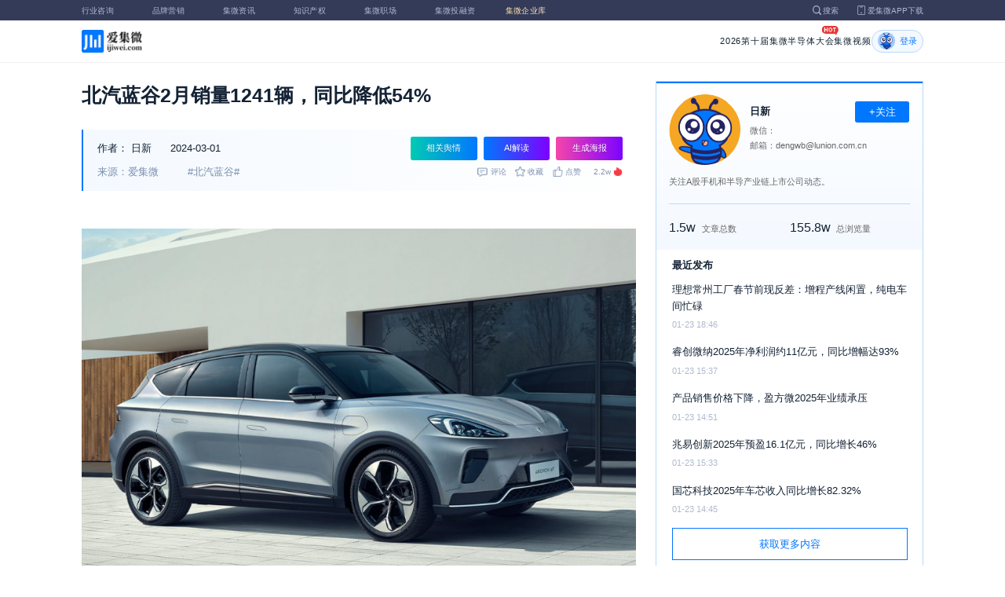

--- FILE ---
content_type: text/html; charset=utf-8
request_url: https://m.laoyaoba.com/n/895996
body_size: 8964
content:
<!DOCTYPE html>
<html>
  <head>
    <meta charset="utf-8" />
    <meta http-equiv="X-UA-Compatible" content="IE=edge,chrome=1" />
    <meta
      name="viewport"
      content="width=device-width, initial-scale=1, maximum-scale=1, user-scalable=no"
    />
    <!-- <meta http-equiv="Content-Security-Policy" content="upgrade-insecure-requests"> -->
    
    <meta name="baidu-site-verification" content="code-lsJi0ewBwW" />
    <link
      rel="shortcut icon"
      href="https://s.laoyaoba.com/favicon.ico"
      type="image/x-icon"
    />
    <link rel="icon" href="https://s.laoyaoba.com/favicon.ico" />
    <title>北汽蓝谷2月销量1241辆，同比降低54%</title>
    

          <link rel="stylesheet" href="/styles/mediaarticle.bf725.css" media="screen and (orientation: portrait)">
          <link rel="stylesheet" href="/styles/mediaarticle.bf725.css" media="screen and (orientation: landscape)">
        
<meta name="keywords" content="北汽蓝谷" />
<meta name="description" content="3月1日，北汽蓝谷发布2月产销快报称，销量为1241辆，同比去年2687辆降低54%。" />
<meta name="Baiduspider" content="noarchive" />
<link
	rel="stylesheet"
	href="https://cdn.ijiwei.com/element-ui/v2.14.0/theme-chalk/index.min.css"
/>
<link rel="stylesheet" href="https://cdn.ijiwei.com/KaTeX/katex.min.css" />

    <script src="https://cdn.ijiwei.com/jquery/3.6.0/jquery.min.js"></script>
  </head>

  <body style="-webkit-overflow-scrolling: touch">
      

          <link rel="stylesheet" href="/styles/headermax.b9348.css" media="screen and (orientation: portrait)">
          <link rel="stylesheet" href="/styles/headermax.b9348.css" media="screen and (orientation: landscape)">
        
 
<div id="header-root"></div>
 
<script>
	(function flexible(window, document) {
		function resetFontSize() {
			let size = 0;
			size = (document.documentElement.clientWidth / 1920) * 16;
			document.documentElement.style.fontSize = (size <= 14 ? 13 : size) + 'px';
		}

		resetFontSize();
		window.addEventListener('pageshow', resetFontSize);
		window.addEventListener('resize', resetFontSize);
	})(window, document);
</script>
<script src="https://cdn.ijiwei.com/axios/v0.27.2/axios.min.js"></script>
<script src="https://cdn.ijiwei.com/react/v18.2.0/react.production.min.js"></script>
<script src="https://cdn.ijiwei.com/react/v18.2.0/react-dom.production.min.js"></script>
<script src="/scripts/headermax.b9348.bundule.js"></script>

 
<main class="main">
	<article class="article flex-row-left">
		<div class="list-left">
			<h1 class="media-title">北汽蓝谷2月销量1241辆，同比降低54%</h1>
			<div class="media-info-bg">
				<div class="media-info flex-row-space">
					<div class="author-info flex-1">
						<span>作者：</span>
						<a
							href="/home/#/author?id=5183558"
							target="_blank"
							title="日新"
							class="author-item"
							>日新</a
						>
						
						<span class="published-time">
							2024-03-01
						</span>
					</div>
					<section class="operator-btn">
						
						<a
							class="opinion-button btn-style-1"
							name="opinion-entry"
							id="opinion-button"
							title="舆情跳转入口"
							href="/jwopinion?tagwords=%E5%8C%97%E6%B1%BD%E8%93%9D%E8%B0%B7"
							target="_blank"
						>
							相关舆情
						</a>
						
						<a
							class="media-info-ai-entry btn-style-1"
							name="ai-entry"
							title="AI解读"
							data-type="2"
							target="_blank"
						>
							AI解读
						</a>
						 
						<a
							class="media-info-article-poster btn-style-1"
							name="article-share-entry"
							id="generate-article-poster"
							title="生成海报"
							target="_blank"
						>
							生成海报
						</a>
						
					</section>
				</div>
				<div class="media-info flex-row-space">
					<div class="media-source">
						
						<span>来源：爱集微</span>
						  
						<span class="media-tag-item">#北汽蓝谷#</span>
						 
					</div>
					
					<div
						id="action-bar"
						class="flex-row-left media-info-num action-bar shrink-0"
					>
						
						<button class="button" name="comment" title="评论">
							<img src="https://s.laoyaoba.com/jiwei/web/mes-icon.png" alt="" />
							<span>评论</span>
						</button>
						
						<button class="button" name="collect" title="收藏">
							<img src="https://s.laoyaoba.com/jiwei/web/sc-icon.png" alt="" />
							<span>收藏</span>
						</button>
						<button class="button" name="like" title="点赞">
							<img src="https://s.laoyaoba.com/jiwei/web/zan-icon.png" alt="" />
							<span>点赞</span>
						</button>
					</div>
					
					<div class="hot flex-row-center author-read">
						<span class="hot-color">2.2w</span>
    <img class="node-list-look"  src="https://s.laoyaoba.com/node-media-hot.png" />
					</div>
				</div>
			</div>

			  
			<article class="media-article">
				   
				<div class="media-article-content">
					<p style="text-align: center;">
</p>
<p style="text-align: center;">
<img src='http://s.laoyaoba.com/jwImg/250357785563.23355.png'>
</p>
<p>3月1日，北汽蓝谷发布2月产销快报称，2月产量916辆，同比去年457辆增长100.4%；销量为1241辆，同比去年2687辆降低54%。</p>
<p>此外，北汽蓝谷1-2月累计产量为2441辆同比增长78.05%，累计销量2733辆，同比下降43.2%。</p>
<p style="text-align: center;">
<img src='http://s.laoyaoba.com/jwImg/582840652778.2346.png'>
</p>
<p style="text-align: center;">
</p>
<p>今年2月中旬，北汽蓝谷在投资者互动平台上回应了投资者的提问，其与华为在智选模式合作下打造的“享界”即将问世，首款产品是一辆面向高端市场的智能轿车。预计将在今年4月举办的北京车展中亮相。</p>
<p>北汽蓝谷表示，目前正在加速推进“享界”项目，计划在2024年于亚洲和欧洲市场建立分销和服务网络，把这辆高端轿车推至海外市场。</p>
<p>（校对/黄仁贵）</p>

				</div>
				  
				<!-- <div class="chat-entry" data-type="1">
					<div class="chat-toolbar">
						<button class="chat-toolbar-item" data-type="1">
							<i class="icon-article"></i>文章推荐
						</button>
						<button class="chat-toolbar-item" data-type="2">
							<i class="icon-summary"></i>智能摘要
						</button>
						<button class="chat-toolbar-item" data-type="3">
							<i class="icon-furtherread"></i>延伸阅读
						</button>
						<button class="chat-toolbar-item" data-type="4">
							<i class="icon-consult"></i>聊天咨询
						</button>
					</div>
				</div> -->
				
				<!-- <img
					id="cplib-ad-pc"
					class="w-full cursor-pointer"
					src="https://s.laoyaoba.com/cplib/cplib-ad-pc.jpg"
					onclick="window.open('/company')"
					data-dc-page_name="集微网资讯详情"
					data-dc-target="广告"
					data-dc-event="click"
					data-dcparams-title="企业洞察"
					data-dcparams-description="企业洞察"
					data-dcparams-position="PC/资讯详情页文章底-编号无"
					alt=""
				/> -->
				  
				<img
					id="vip-ad-pc"
					class="w-full cursor-pointer"
					src="https://s.laoyaoba.com/vip-ad-pc.jpg"
					onclick="window.open('/jwvip?source=zixunAd')"
					data-dc-page_name="集微网资讯详情"
					data-dc-target="广告"
					data-dc-event="click"
					data-dcparams-title="VIP"
					data-dcparams-description="VIP"
					data-dcparams-position="PC/资讯详情页文章底-编号无"
					alt=""
				/>

				  
			</article>

			<div class="media-info-bg flex-row-space">
				<div class="media-info flex-1">
					<div class="author-info">
						<span>责编：</span>
						<span>黄仁贵</span>
					</div>
					<div class="media-source">
						
						<span>来源：爱集微</span>
						  
						<span class="media-tag-item">#北汽蓝谷#</span>
						 
					</div>
				</div>
				<div id="action-button" class="flex-row-left author-info-btn">
					<button
						class="rounded-button flex-row-center"
						name="collect"
						alt="收藏"
					>
						<img
							class="icon-collect"
							src="https://s.laoyaoba.com/jiwei/web/sc-blue-icon.png"
							alt=""
						/><span>收藏</span>
					</button>
					<button class="rounded-button flex-row-center" name="like" alt="点赞">
						<img
							class="icon-like"
							src="https://s.laoyaoba.com/jiwei/web/zan-blue-icon.png"
							alt=""
						/><span>点赞</span>
					</button>
				</div>
			</div>
			
			<div class="share-bar">
				<span>分享至：</span>
				<button id="wxshare" class="wxshare item">
					<img
						class="wx"
						src="https://s.laoyaoba.com/jiwei/web/node-media-article-wx.png"
						alt
					/>

					<div class="share-plane-box">
						<div class="share-plane" id="wxshareplane">
							<p>微信扫一扫分享</p>
							<div id="article-qrcode" class="qrcode"></div>
						</div>
					</div>
				</button>
				<button id="wbshare" class="item">
					<img
						class="wb"
						src="https://s.laoyaoba.com/jiwei/web/node-media-article-wb.png"
						alt
					/>
				</button>
				<button id="qqshare" class="item">
					<img
						class="qq"
						src="https://s.laoyaoba.com/jiwei/web/node-media-article-qq.png"
						alt
					/>
				</button>
				<button id="inshare" class="item">
					<img
						class="in"
						src="https://s.laoyaoba.com/jiwei/web/node-media-article-in.png"
						alt
					/>
				</button>
			</div>
			

			<div class="media-text-end">
				<div>THE END</div>
				
				<p>*此内容为集微网原创，著作权归集微网所有，爱集微，爱原创</p>
				
			</div>
			<!-- 相关推荐 -->
			
			<div class="recommend">
				<h5 class="section-title">相关推荐</h5>
				<ul class="flex-row-left list">
					
					<li>
						<a href="/n/975608" target="_blank">
							<div class="img-box img-hover-scale">
								<img
									src="http://s.laoyaoba.com/jwImg/250357785563.23355.png?insert-from=gallery"
									onerror="onerror=null;src='https://s.laoyaoba.com/node-def_bg.png'"
									alt=""
								/>
							</div>
							<p class="ell_two title">
								北汽蓝谷2025年预亏43.5亿-46.5亿元
							</p>
						</a>
					</li>
					
					<li>
						<a href="/n/972429" target="_blank">
							<div class="img-box img-hover-scale">
								<img
									src="http://s.laoyaoba.com/jwImg/250357785563.23355.png?insert-from=gallery"
									onerror="onerror=null;src='https://s.laoyaoba.com/node-def_bg.png'"
									alt=""
								/>
							</div>
							<p class="ell_two title">
								北汽蓝谷子公司2025年销售汽车20.96万辆，同比大增84.06%
							</p>
						</a>
					</li>
					
					<li>
						<a href="/n/967603" target="_blank">
							<div class="img-box img-hover-scale">
								<img
									src="http://s.laoyaoba.com/jwImg/133031382094.92278.png?insert-from=gallery"
									onerror="onerror=null;src='https://s.laoyaoba.com/node-def_bg.png'"
									alt=""
								/>
							</div>
							<p class="ell_two title">
								北汽蓝谷60亿元再融资项目获批注册，将发力智驾技术及车型
							</p>
						</a>
					</li>
					
					<li>
						<a href="/n/964615" target="_blank">
							<div class="img-box img-hover-scale">
								<img
									src="http://s.laoyaoba.com/jwImg/133031382094.92278.png?insert-from=gallery"
									onerror="onerror=null;src='https://s.laoyaoba.com/node-def_bg.png'"
									alt=""
								/>
							</div>
							<p class="ell_two title">
								北汽蓝谷10销售新车3.05万辆，同比增长112.02%
							</p>
						</a>
					</li>
					
					<li>
						<a href="/n/963514" target="_blank">
							<div class="img-box img-hover-scale">
								<img
									src="http://s.laoyaoba.com/jwImg/250357785563.23355.png?insert-from=gallery"
									onerror="onerror=null;src='https://s.laoyaoba.com/node-def_bg.png'"
									alt=""
								/>
							</div>
							<p class="ell_two title">
								北汽蓝谷Q3实现营收58.67亿元，净亏损为11.18亿元
							</p>
						</a>
					</li>
					
					<li>
						<a href="/n/961356" target="_blank">
							<div class="img-box img-hover-scale">
								<img
									src="http://s.laoyaoba.com/jwImg/133031382094.92278.png?insert-from=gallery"
									onerror="onerror=null;src='https://s.laoyaoba.com/node-def_bg.png'"
									alt=""
								/>
							</div>
							<p class="ell_two title">
								北汽蓝谷子公司9月销售新车2.05万辆，同比增长30.15%
							</p>
						</a>
					</li>
					
				</ul>
			</div>
			
			<!-- end 相关推荐 -->
			<!-- 评论 -->
			
			<section id="comment" class="remark">
				<div id="mediacomment"></div>
			</section>
			
			<!-- end 评论 -->
		</div>

		<div class="list-right">
			<!-- 作者信息 user_info -->
			<section class="author">
				<div class="author-head">
					<button
						id="btn-follow"
						data-id="5183558"
						data-follow="2"
						class="btn-follow "
					>
						+关注
					</button>
					<div class="flex-row-left">
						<img
							class="head-img"
							src="https://static.ijiwei.com/cv/avatar.png"
							onerror="onerror=null;src='https://s.laoyaoba.com/node-def_head.png'"
							alt
						/>
						<div class="head-text flex-column-center">
							<div class="name">日新</div>
							<p>微信：</p>
							<p>邮箱：dengwb@lunion.com.cn</p>
						</div>
					</div>
					<p class="head-intro">关注A股手机和半导产业链上市公司动态。</p>
					<hr class="divider" />
					<div class="head-num">
						<div class="head-num-item">
							<span class="num"
								>1.5w</span
							><span class="label">文章总数</span>
						</div>
						<div class="head-num-item">
							<span class="num"
								>155.8w</span
							><span class="label">总浏览量</span>
						</div>
					</div>
				</div>
				<div class="head-list">
					<div class="head-list-title">最近发布</div>
					<ul class="hot-list">
						
						<li class="noline">
							<a href="/n/976443" target="_blank">
								<p class="text-hover ell_two">
									理想常州工厂春节前现反差：增程产线闲置，纯电车间忙碌
								</p>
								<p class="time">01-23 18:46</p>
							</a>
						</li>
						
						<li class="noline">
							<a href="/n/976374" target="_blank">
								<p class="text-hover ell_two">
									睿创微纳2025年净利润约11亿元，同比增幅达93%
								</p>
								<p class="time">01-23 15:37</p>
							</a>
						</li>
						
						<li class="noline">
							<a href="/n/976355" target="_blank">
								<p class="text-hover ell_two">
									产品销售价格下降，盈方微2025年业绩承压
								</p>
								<p class="time">01-23 14:51</p>
							</a>
						</li>
						
						<li class="noline">
							<a href="/n/976351" target="_blank">
								<p class="text-hover ell_two">
									兆易创新2025年预盈16.1亿元，同比增长46%
								</p>
								<p class="time">01-23 15:33</p>
							</a>
						</li>
						
						<li class="noline">
							<a href="/n/976349" target="_blank">
								<p class="text-hover ell_two">
									国芯科技2025年车芯收入同比增长82.32%
								</p>
								<p class="time">01-23 14:45</p>
							</a>
						</li>
						
					</ul>
					<a href="/home/#/author?id=5183558" target="_blank">
						<button class="head-button-more">获取更多内容</button>
					</a>
				</div>
			</section>
			<!-- 热门文章 最新资讯 -->
			<section class="hot mt40">
				<div class="flex-row-space h5-titlebg">
					<h5 class="modular-title">最新资讯</h5>
				</div>
				<ul class="hot-list">
					
					<li>
						<a href="/n/976447" target="_blank">
							<p class="text-hover ell_two">
								AI智能体成本革命：基础任务效率超人力20倍 | VIP洞察周报
							</p>
							<p class="time">1小时前</p>
						</a>
					</li>
					
					<li>
						<a href="/n/976512" target="_blank">
							<p class="text-hover ell_two">
								【禁令】诺基亚再遇禁令！德国法院裁定英法院临时许可声明无抗辩效力
							</p>
							<p class="time">1小时前</p>
						</a>
					</li>
					
					<li>
						<a href="/n/976511" target="_blank">
							<p class="text-hover ell_two">
								【增长】龙芯中科预计2025年营收6.35亿元，同比增长26%
							</p>
							<p class="time">1小时前</p>
						</a>
					</li>
					
					<li>
						<a href="/n/976510" target="_blank">
							<p class="text-hover ell_two">
								【破产】深圳又一芯片公司破产
							</p>
							<p class="time">1小时前</p>
						</a>
					</li>
					
					<li>
						<a href="/n/976509" target="_blank">
							<p class="text-hover ell_two">
								【协议】日产与奇瑞南非达成资产收购协议，今年中收购南非罗斯林生产基地
							</p>
							<p class="time">1小时前</p>
						</a>
					</li>
					
					<li>
						<a href="/n/976508" target="_blank">
							<p class="text-hover ell_two">
								【落地】重磅登Science！中科院AI芯片新路径落地，铁电材料突破存储密度极限
							</p>
							<p class="time">1小时前</p>
						</a>
					</li>
					
				</ul>
			</section>
			<!-- 广告 -->
			<section class="ad mt40">
				<div id="apply"></div>
			</section>
		</div>
	</article>
</main>



<div id="pdf-shadow" class="pdf-shadow">
	<img
		class="pdf-close"
		src="https://s.laoyaoba.com/jiweiwang/x.png"
		alt="关闭"
	/>
	<div id="pdf-container" class="pdf-container">
		<img
			class="loading"
			src="https://s.laoyaoba.com/jiweiwang/loading.png"
			alt="加载"
		/>
		<p>PDF 加载中...</p>
	</div>
</div>
<div id="react-root" style="z-index: 9999; overflow-y: auto"></div>
<script src="https://cdn.ijiwei.com/qrcode/qrcode.min.js"></script>
<script src="https://cdn.ijiwei.com/pdfobject/v2.2.7/pdfobject.min.js"></script>
<script src="https://cdn.ijiwei.com/react/v18.2.0/react.production.min.js"></script>
<script src="https://cdn.ijiwei.com/react/v18.2.0/react-dom.production.min.js"></script>

<script>
	var webname = 'Chrome';
	var NODE_ENV = 'production';
	var news_id_swig = '895996';

	var simpledata = {"is_comment":0,"is_liked":0,"is_follow":2,"is_lock":false,"detail_list":[""],"news_id":895996,"view_num":22291,"like_num":0,"collect_num":0,"comment_num":0};
	var article_data = {"news_id":895996,"category_id":117,"sub_category_id":0,"user_id":5183558,"author2":0,"promulgator_id":999999999,"source_author":5183558,"news_type":1,"news_title":"北汽蓝谷2月销量1241辆，同比降低54%","subtitle":"北汽蓝谷2月销量1241辆，同比降低54%","intro":"3月1日，北汽蓝谷发布2月产销快报称，销量为1241辆，同比去年2687辆降低54%。","published_time":"20240301182438","last_comment_time":0,"view_num":22290,"like_num":0,"unlike_num":0,"comment_num":0,"collect_num":0,"news_top":0,"news_essence":2,"allow_comment":1,"cover":"http://s.laoyaoba.com/jwImg/250357785563.23355.png?imageView2/2/w/900","status":5,"update_time":"20260117213515","create_time":"20240301182438","news_source":1,"reprint_source":"","real_source":"","name_source":"","info_source":"","is_extra_link":0,"extra_link":"","search_tags":"北汽蓝谷","published_id":5200468,"micro_time":170928867817204860,"refresh_time":170928867839276300,"is_rss":1,"is_wx":1,"is_project":0,"project_id":0,"project_category_id":0,"video_info":null,"has_tts":0,"show_audio":0,"audio_info":null,"is_vip":0,"vip_view_num":2490,"language_type":1,"seo_intro":"3月1日，北汽蓝谷发布2月产销快报称，销量为1241辆，同比去年2687辆降低54%。","seo_keywords":"北汽蓝谷","show_author":0,"price":0,"is_focus":0,"focus_time":0,"category_top":0,"subcategory_top":0,"tag_list":[{"id":1439779,"tag_name":"北汽蓝谷"}],"category_list":[{"category_id":117,"category_name":"概念股"}],"category_name":"概念股","news_images":{"news_id":895996,"attachment_content":"[\"http:\\/\\/s.laoyaoba.com\\/jwImg\\/250357785563.23355.png?imageView2\\/1\\/w\\/270\\/h\\/180\",\"http:\\/\\/s.laoyaoba.com\\/jwImg\\/582840652778.2346.png?imageView2\\/1\\/w\\/270\\/h\\/180\"]"},"copyright":"*此内容为集微网原创，著作权归集微网所有，爱集微，爱原创","detail_list":["<p style=\"text-align: center;\">\n</p>\n<p style=\"text-align: center;\">\n<img src='http://s.laoyaoba.com/jwImg/250357785563.23355.png'>\n</p>\n<p>3月1日，北汽蓝谷发布2月产销快报称，2月产量916辆，同比去年457辆增长100.4%；销量为1241辆，同比去年2687辆降低54%。</p>\n<p>此外，北汽蓝谷1-2月累计产量为2441辆同比增长78.05%，累计销量2733辆，同比下降43.2%。</p>\n<p style=\"text-align: center;\">\n<img src='http://s.laoyaoba.com/jwImg/582840652778.2346.png'>\n</p>\n<p style=\"text-align: center;\">\n</p>\n<p>今年2月中旬，北汽蓝谷在投资者互动平台上回应了投资者的提问，其与华为在智选模式合作下打造的“享界”即将问世，首款产品是一辆面向高端市场的智能轿车。预计将在今年4月举办的北京车展中亮相。</p>\n<p>北汽蓝谷表示，目前正在加速推进“享界”项目，计划在2024年于亚洲和欧洲市场建立分销和服务网络，把这辆高端轿车推至海外市场。</p>\n<p>（校对/黄仁贵）</p>\n"],"is_wx_follow":1,"wx_info":{"app_id":"wx5ce45ed870499c32","wechat_id":"gh_ac1555ec79c8","path":"pages/serviceaccount/code"},"is_lock":true,"user_is_vip":false,"user_exists_vip":true,"user_is_login":0,"pdf_info":{"pdf_name":""},"project_info":{},"special_list":[],"special_config":{},"total_view_num":0,"project_category_list":[],"is_follow":2,"is_comment":0,"user_info":{"user_name":"日新","user_id":5183558,"avatar":"https://static.ijiwei.com/cv/avatar.png","intro":"关注A股手机和半导产业链上市公司动态。","email":"dengwb@lunion.com.cn","weixin":"","is_follow":2,"view_total":1558982,"news_total":15504},"published_info":{"nickname":"黄仁贵","id":5200468,"avatar":"http://s.laoyaoba.com/jwImg/avatar/2021/04/09/1617935129406820210409102528?imageView2/2/w/90/h/90","intro":"邀您一起关注汽车电子，关注智驾未来！"},"promulgator_info":{"avatar":""},"detail_length":298,"author2_info":{},"is_liked":0,"unique_code":"260125009570582728","is_buy":false,"share_url":"https://www.laoyaoba.com/html/share/news?source=pc&news_id=895996","is_share":true,"is_attention":2,"is_stock":0};

	var user_info = {"user_name":"日新","user_id":5183558,"avatar":"https://static.ijiwei.com/cv/avatar.png","intro":"关注A股手机和半导产业链上市公司动态。","email":"dengwb@lunion.com.cn","weixin":"","is_follow":2,"view_total":1558982,"news_total":15504};
	var token = '';
	var is_vip_news = 0;

	/**
	 * IE图片问题
	 */
	function IEVersion() {
		var userAgent = navigator.userAgent; //取得浏览器的userAgent字符串
		var isIE =
			userAgent.indexOf('compatible') > -1 && userAgent.indexOf('MSIE') > -1; //判断是否IE<11浏览器
		var isIE11 =
			userAgent.indexOf('Trident') > -1 && userAgent.indexOf('rv:11.0') > -1;
		if (isIE) {
			var reIE = new RegExp('MSIE (\\d+\\.\\d+);');
			reIE.test(userAgent);
			var fIEVersion = parseFloat(RegExp['$1']);
			if (fIEVersion == 7) {
				return 7;
			} else if (fIEVersion == 8) {
				return 8;
			} else if (fIEVersion == 9) {
				return 9;
			} else if (fIEVersion == 10) {
				return 10;
			} else {
				return 6; //IE版本<=7
			}
		} else if (isIE11) {
			return 11; //IE11
		} else {
			return -1; //不是ie浏览器
		}
	}
	function IEImage() {
		try {
			if (IEVersion() != -1) {
				var article = document.querySelector('.media-article');
				var p = article.getElementsByTagName('p');
				var img = article.getElementsByTagName('img');
				for (var i = 0; i < img.length; i++) {
					img[i].style.maxWidth = article.offsetWidth + 'px';
				}
			}
		} catch (e) {}
	}
	IEImage();
</script>
  
<footer>

 
<div class="footer">
  <section class="top">
    <div class="top-left">
      <a class="top-left-logo" href="/">
        <img src="https://s.laoyaoba.com/node-header-logo1.png" alt="集微logo" />
      </a>
      <!-- <a class="top-left-logo2" href="/">
        <img src="https://s.laoyaoba.com/node-header-logo2.png" alt="集微logo" />
      </a> -->

      <div>
        <a href="/" target="_blank">网站首页</a>
        <a href="/n/729927" target="_blank">版权声明</a>
        <!-- <a href="https://www.laoyaoba.com/html/jiade/jiade" target="_blank">嘉勤官网</a> -->
        <a href="/workplace/#/" target="_blank">集微招聘</a>
        <a href="/n/683318" target="_blank">联系我们</a>
        <a href="/map" target="_blank">网站地图</a>
        <a href="/n/683317" target="_blank">关于我们</a>
        <a href="https://www.laoyaoba.com/static/view/business.html" target="_blank">商务合作</a>
        <a href="https://www.laoyaoba.com/api/rss/hbb" target="_blank">rss订阅</a>
      </div>
    </div>
    <div class="top-right">
      <div class="top-right-info">
        <div>
          <p>联系电话：</p>
          <p>0592-6892326</p>
        </div>
        <div>
          <p>新闻投稿：</p>
          <p>laoyaoba@gmail.com</p>
        </div>
        <div>
          <p>商务合作：</p>
          <p>chenhao@ijiwei.com</p>
        </div>
        <div>
          <p>问题反馈：</p>
          <p>1574400753 (QQ)</p>
        </div>
      </div>
      <div class="top-right-code">
        <div>
          <img
            src="https://s.laoyaoba.com/node-code-wx.png"
            alt="集微官方微信"
          />
          <p>官方微信</p>
        </div>
        <div>
          <img
            src="https://s.laoyaoba.com/node-code-wb.png"
            alt="集微官方微博"
          />
          <p>官方微博</p>
        </div>
        <div>
          <img src="https://s.laoyaoba.com/node-code-app.png" alt="集微app" />
          <p>APP下载</p>
        </div>
      </div>
    </div>

    </section>
    <!-- <ul class="center">
      <p>友情链接：</p>
      <li>
        <p><a href="https://tech.ifeng.com/" target="_blank">凤凰科技</a></p>
      </li>
      <li>
        <p><a href="https://www.leiphone.com/" target="_blank">雷锋网</a></p>
      </li>
      <li>
        <p>
          <a href="https://www.cls.cn/depth?id=1111" target="_blank">财联社</a>
        </p>
      </li>
      <li>
        <p>
          <a href="http://www.eepw.com.cn/" target="_blank">电子产品世界</a>
        </p>
      </li>
      <li>
        <p><a href="https://www.eefocus.com/" target="_blank">与非网</a></p>
      </li>
    </ul> -->
  </article>
  <section class="bottom">
    <p>
      Copyright 2007-2023©<span id="tt"></span>.com™Inc.All rights reserved |
      <a href="https://beian.miit.gov.cn/#/Integrated/index" target="_blank"
        >闽ICP备17032949号</a
      ><span id="ts"></span>
    </p>
    <div>
      <img src="https://s.laoyaoba.com/node-footer-security.png" alt />
      <a
        href="http://www.beian.gov.cn/portal/registerSystemInfo?recordcode=35020502000344"
        target="_blank"
        >闽公网安备 35020502000344号</a
      >
    </div>
  </section>
  <script>
    if (RegExp(/jiweinet/).test(window.location.href)) {
      document.getElementById('ts').innerHTML = '-1';
      document.getElementById('tt').innerHTML = 'JiWeiNet';
    } else if (RegExp(/laoyaoba/).test(window.location.href)) {
      document.getElementById('ts').innerHTML = '';
      document.getElementById('tt').innerHTML = 'IJiWei';
    } else if (RegExp(/ijiwei/).test(window.location.href)) {
      document.getElementById('ts').innerHTML = '-3';
      document.getElementById('tt').innerHTML = 'IJiWei';
    } else {
      document.getElementById('ts').innerHTML = '';
      document.getElementById('tt').innerHTML = 'IJiWei';
    }
  </script>
</div>
 
<script src="/scripts/footer.919a3.bundule.js"></script>

</footer>
 
<script src="https://cdn.ijiwei.com/vue/v2.6.9/vue.min.js"></script>
<script src="https://cdn.ijiwei.com/axios/v0.27.2/axios.min.js"></script>
<script src="https://cdn.ijiwei.com/element-ui/v2.14.0/index.min.js"></script>
<script src="https://static.ijiwei.com/static/js/md5.js"></script>

<script>
	let cover_swig = 'http://s.laoyaoba.com/jwImg/250357785563.23355.png?imageView2/2/w/900';
	let news_title_swig = '北汽蓝谷2月销量1241辆，同比降低54%';
	let intro_swig = '3月1日，北汽蓝谷发布2月产销快报称，销量为1241辆，同比去年2687辆降低54%。';
	let like_num_swig = '0';
	let collect_num_swig = '0';
	let allow_comment_swig = '1';
	// window.onload = function () {
	//   if (/windows phone|iphone|android/gi.test(window.navigator.userAgent)) {
	//     window.location.href =
	//       window.location.origin +
	//       `/html/share/news?source=h5&news_id=895996`;
	//   }
	// };
</script>


<script>
	const tailWindStyle = '/styles/tailwindcss.d36c4.css';
</script>

<script src="/scripts/mediaarticle.bf725.bundule.js"></script><script src="/scripts/tailwindcss.d36c4.bundule.js"></script>

<script id="laoyaoba">
	(function () {
		var hm = document.createElement('script');
		hm.src = 'https://hm.baidu.com/hm.js?7a320689f49c65329a61fd46277563ee';
		var s = document.getElementById('laoyaoba');
		s.parentNode.insertBefore(hm, s);
	})();
</script>
<script id="ijiwei">
	(function () {
		var hm = document.createElement('script');
		hm.src = 'https://hm.baidu.com/hm.js?e5f8162d3d8e9cb33d12d6b5d557fa3a';
		var s = document.getElementById('ijiwei');
		s.parentNode.insertBefore(hm, s);
	})();
</script>

  </body>
</html>
